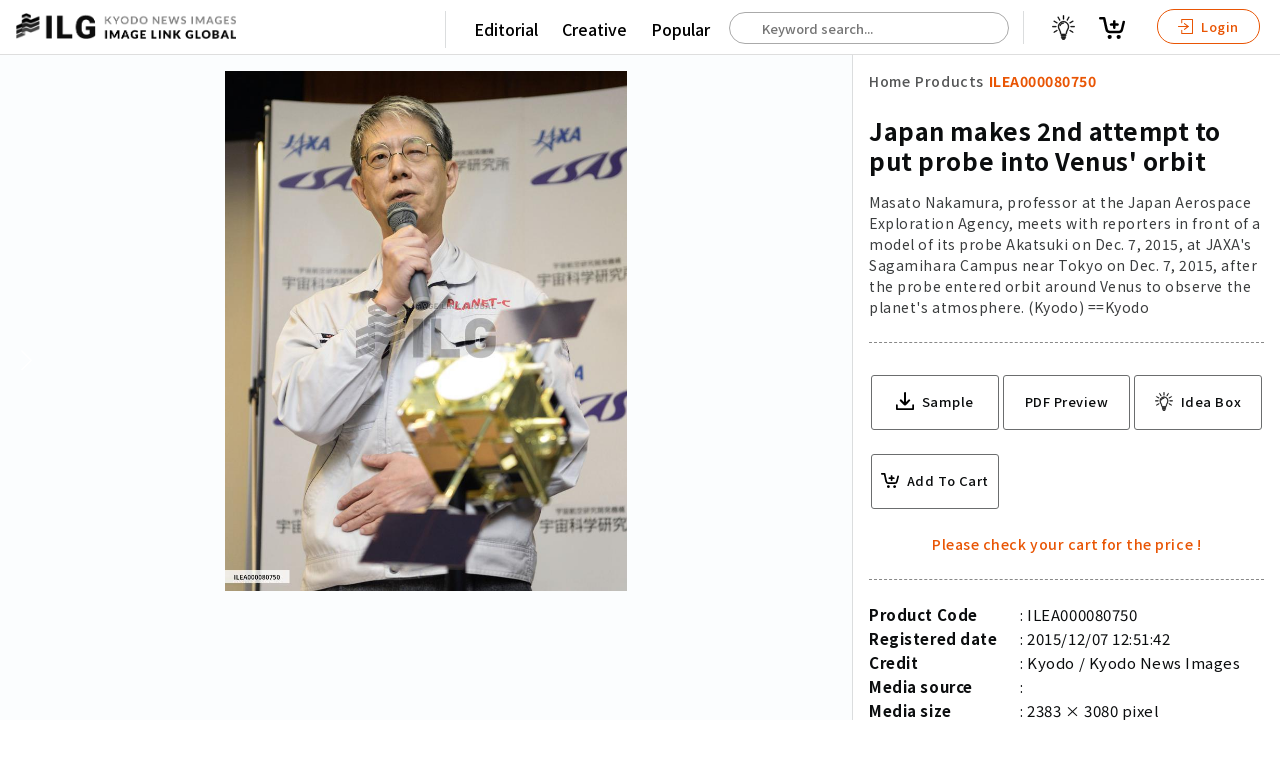

--- FILE ---
content_type: text/html; charset=utf-8
request_url: https://imagelinkglobal.com/products/ILEA000080750/
body_size: 49207
content:








<!DOCTYPE html>
<html lang="en">
<head>
  <!-- Global site tag (gtag.js) - Google Analytics -->
  <script async src="https://www.googletagmanager.com/gtag/js?id=G-KFRK5ZN5P7"></script>
  <script>
    window.dataLayer = window.dataLayer || [];
    function gtag(){dataLayer.push(arguments);}
    gtag('js', new Date());

    gtag('config', 'G-KFRK5ZN5P7');
  </script>
  <!-- Google Tag Manager -->
  <script>(function(w,d,s,l,i){w[l]=w[l]||[];w[l].push({'gtm.start':
  new Date().getTime(),event:'gtm.js'});var f=d.getElementsByTagName(s)[0],
  j=d.createElement(s),dl=l!='dataLayer'?'&l='+l:'';j.async=true;j.src=
  'https://www.googletagmanager.com/gtm.js?id='+i+dl;f.parentNode.insertBefore(j,f);
  })(window,document,'script','dataLayer','GTM-THNN5CJ');</script>
  <!-- End Google Tag Manager -->
  <!-- Google Tag Manager -->
  <script>(function(w,d,s,l,i){w[l]=w[l]||[];w[l].push({'gtm.start':
  new Date().getTime(),event:'gtm.js'});var f=d.getElementsByTagName(s)[0],
  j=d.createElement(s),dl=l!='dataLayer'?'&l='+l:'';j.async=true;j.src=
  'https://www.googletagmanager.com/gtm.js?id='+i+dl;f.parentNode.insertBefore(j,f);
  })(window,document,'script','dataLayer','GTM-5MCR4T3');</script>
  <!-- End Google Tag Manager -->
  <title>Japan makes 2nd attempt to put probe into Venus&#x27; orbit | Imagelinkglobal ILG: Product: ILEA000080750｜Photos & Images & Videos｜KYODO NEWS IMAGES INC</title>
  <meta charset="utf-8">
  <meta http-equiv="X-UA-Compatible" content="IE=edge" />
  <meta name="apple-mobile-web-app-capable" content="yes" />
  <meta name="apple-mobile-web-app-status-bar-style" content="white" />
  <meta name="apple-mobile-web-app-title" content="" />
  <meta name="viewport" content="width=device-width, initial-scale=1.0, user-scalable=no" />
  
  <meta name="description" content="Masato Nakamura, professor at the Japan Aerospace Exploration Agency, meets with reporters in front of a model of its probe Akatsuki on Dec. 7, 2015, at JAXA&#x27;s Sagamihara Campus near Tokyo on Dec. 7, 2015, after the probe entered orbit around Venus to observe the planet&#x27;s atmosphere. (Kyodo)
==Kyodo" />
  <meta name="keywords" content="JAXA,Exploration,planet,Masato,atmosphere,Venus&#x27;,Nakamura,Agency,Dec.,Kyodo,Aerospace,Tokyo,Akatsuki,Campus,probe,model,reporters,Venus,orbit,Japan,attempt,Sagamihara,front,professor" />
  <meta name="robots" content="index, follow" />

  <meta property="og:site_name" content="Imagelinkglobal ILG" />
  <meta property="og:title" content="ILEA000080750: Japan makes 2nd attempt to put probe into Venus&#x27; orbit" />
  <meta property="fb:app_id" content="" />
  <meta property="og:type" content="website" />
  <meta property="og:url" content="https://imagelinkglobal.com/products/ILEA000080750/" />
  <meta property="og:image" content="https://d36v3uyzob3tcl.cloudfront.net/products/ILEA000080750/thumbnails/thumbnail.jpg?t=1630249200.0" />
  <meta property="og:image:secure_url" content="https://imagelinkglobal.com/products/ILEA000080750/" />
  <meta property="og:image:width" content="773" />
  <meta property="og:image:height" content="1000" />
  <meta property="og:description" content="Masato Nakamura, professor at the Japan Aerospace Exploration Agency, meets with reporters in front of a model of its probe Akatsuki on Dec. 7, 2015, at JAXA&#x27;s Sagamihara Campus near Tokyo on Dec. 7, 2015, after the probe entered orbit around Venus to observe the planet&#x27;s atmosphere. (Kyodo)
==Kyodo" />

  <meta name="twitter:card" content="summary_large_image" />
  <meta name="twitter:site" content="@" />
  <meta name="twitter:title" content="ILEA000080750: Japan makes 2nd attempt to put probe into Venus&#x27; orbit" />
  <meta name="twitter:description" content="Masato Nakamura, professor at the Japan Aerospace Exploration Agency, meets with reporters in front of a model of its probe Akatsuki on Dec. 7, 2015, at JAXA&#x27;s Sagamihara Campus near Tokyo on Dec. 7, 2015, after the probe entered orbit around Venus to observe the planet&#x27;s atmosphere. (Kyodo)
==Kyodo" />
  <meta name="twitter:image:src" content="https://d36v3uyzob3tcl.cloudfront.net/products/ILEA000080750/thumbnails/thumbnail.jpg?t=1630249200.0" />


  
    <link rel="stylesheet" href="https://unpkg.com/swiper/swiper-bundle.min.css">
    <link rel="stylesheet" type="text/css" media="all" href="https://static.imagelinkglobal.com/static/css/pickmeup.css">
  
  <link rel="stylesheet" type="text/css" media="all" href="https://static.imagelinkglobal.com/static/css/jquery-ui.min.css">
  <link rel="stylesheet" type="text/css" media="all" href="https://static.imagelinkglobal.com/static/css/base.css?ba=1768594384.585441">
  <link rel="stylesheet" type="text/css" media="all" href="https://static.imagelinkglobal.com/static/css/app.css?ba=1768594384.585441">
  <link rel="stylesheet" type="text/css" media="all" href="https://static.imagelinkglobal.com/static/css/res.css?ba=1768594384.585441">

  <link rel="stylesheet" type="text/css" media="all" href="https://static.imagelinkglobal.com/static/css/override.css?ba=1768594384.585441">
  <script src="https://kit.fontawesome.com/24b5142918.js" crossorigin="anonymous"></script>
  
    <link href="https://vjs.zencdn.net/4.12/video-js.css" rel="stylesheet">
    <script src="https://cdn.jsdelivr.net/npm/hls.js@latest"></script>
    <script>
      function playM3U8(videoId, url) {
        var video = document.getElementById(videoId);
        var videoSrc = url + '&ct=1768594439';
        if (Hls.isSupported()) {
          var hls = new Hls();
          hls.loadSource(videoSrc);
          hls.attachMedia(video);
        }
        else if (video.canPlayType('application/vnd.apple.mpegurl')) {
          video.src = videoSrc;
        }
      }

      function stopM3U8(videoId) {
        var video = document.getElementById(videoId);
        video.pause();
      }

      function searchKeywords(event) {
        
        var words = event.target.value.split(" ");
        var lastWord = words.splice(-1)[0];
        $.ajax({
          type: "GET",
          url: "/api/keywords/?q=" + lastWord,
          success: function(data){
            $("#autocomplete").autocomplete({
                source: data.keywords
            }).autocomplete("widget").addClass("dropdown-content");
          }
        });
      }

      function searchProducts() {
        const keyword = $('#autocomplete').val();
        if (keyword) {
          window.location.href = '/search/?keywords=' + keyword;
        } else {
          window.location.href = '/search/';
        }
      }
    </script>
  
</head>

<body id="" class="home single">
<!-- Google Tag Manager (noscript) -->
<noscript><iframe src="https://www.googletagmanager.com/ns.html?id=GTM-5MCR4T3"
height="0" width="0" style="display:none;visibility:hidden"></iframe></noscript>
<!-- End Google Tag Manager (noscript) -->
<div class="sticky">


  

<header class="clearfix"></header>
</div>




  <!--Contents-->

  <section class="contents">
    <!--Style is for thumbnail grid view start-->
    <style>
      * {
        box-sizing: border-box;
      }
      .row .column {
        margin-top: 2rem;
        text-align: center;
        width: 100%;
      }
      .row .column img {
        width: 18%;
      }

      /* Clearfix (clear floats) */
      .row::after {
        content: "";
        clear: both;
        display: table;
      }
    </style>
    <!--Style is for thumbnail grid view end-->

    <link href="https://vjs.zencdn.net/4.12/video-js.css" rel="stylesheet">
    <script src="https://cdn.jsdelivr.net/npm/hls.js@latest"></script>

    <script>
      function playM3U8(videoId, url) {
        var videoHiddenId = document.getElementById("video-hidden-" + videoId).value;
        if (videoHiddenId == "") {
          document.getElementById("video-hidden-" + videoId).value = "play";
          var video = document.getElementById(videoId);
          var videoSrc = url + '&ct=1768594439';
          if (Hls.isSupported()) {
            var hls = new Hls();
            hls.loadSource(videoSrc);
            hls.attachMedia(video);
            hls.on(Hls.Events.MANIFEST_PARSED,function() {
              video.play();
            });
          }
          else if (video.canPlayType('application/vnd.apple.mpegurl')) {
            video.src = videoSrc;
          }
        }
      }

      function stopM3U8(videoId) {
        var video = document.getElementById(videoId);
        video.pause();
      }
    </script>

      <div class="grid-single">
        <!-- if image -->
        
          <div class="left">
            <!-- if image wide -->
            <img src="https://d36v3uyzob3tcl.cloudfront.net/products/ILEA000080750/thumbnails/thumbnail.jpg?t=1630249200.0" alt="Japan makes 2nd attempt to put probe into Venus&#x27; orbit">
            <!-- if image portrait -->
            <!-- <img class="fix" src="/assets/dummy2/e7.jpeg" alt=""> -->



          </div>
        <!-- if video -->
        
        <div>
          <div class="title small fix maso">
            <ul class="clearfix">
              <li>
                <a class="" href="/">Home</a>
              </li>
              <li class="arrow"><i class="fas fa-chevron-right" aria-hidden="true"></i></li>
              <li>
                <a class="" href="/search/">Products</a>
              </li>
              <li class="arrow"><i class="fas fa-chevron-right" aria-hidden="true"></i></li>
              <li>
                <a class="active" href="/products/ILEA000080750/">ILEA000080750</a>
              </li>
            </ul>
          </div>
          <div class="detail clearfix">
            <h1>Japan makes 2nd attempt to put probe into Venus&#x27; orbit</h1>
            <h2>Masato Nakamura, professor at the Japan Aerospace Exploration Agency, meets with reporters in front of a model of its probe Akatsuki on Dec. 7, 2015, at JAXA&#x27;s Sagamihara Campus near Tokyo on Dec. 7, 2015, after the probe entered orbit around Venus to observe the planet&#x27;s atmosphere. (Kyodo)
==Kyodo</h2>
          </div>
          <div class="action clearfix">
            <ul>
              <li>
                
                  <a target="_target" href="?sample">
                    <svg xmlns="http://www.w3.org/2000/svg" width="24.531" height="24.484" viewBox="0 0 24.531 24.484">
  <g id="np_save_2209758_000000" transform="translate(-10.297 -10.375)">
    <path id="パス_19" data-name="パス 19" d="M34.827,65.441V70.87a1.25,1.25,0,0,1-.039.3,1.165,1.165,0,0,1-1.136.934H11.464a1.164,1.164,0,0,1-1.151-1.035.905.905,0,0,1-.016-.209V65.432a1.159,1.159,0,0,1,2.317,0V69.78h19.9V65.432a1.157,1.157,0,0,1,1.977-.818,1.22,1.22,0,0,1,.333.827Z" transform="translate(0 -37.247)" />
    <path id="パス_20" data-name="パス 20" d="M40.867,22.755l-5.693,5.693c-.007.016-.023.023-.031.031a1.342,1.342,0,0,1-.749.379c-.023,0-.046.007-.07.007a.892.892,0,0,1-.139.007l-.132-.007c-.023,0-.046-.007-.07-.007a1.319,1.319,0,0,1-.749-.379l-.031-.031L27.51,22.755a1.355,1.355,0,1,1,1.915-1.916l3.421,3.421,0-12.534A1.359,1.359,0,0,1,34.2,10.375a1.385,1.385,0,0,1,.958.393,1.335,1.335,0,0,1,.393.958V24.261l3.421-3.421a1.361,1.361,0,0,1,1.915,0,1.383,1.383,0,0,1-.023,1.915Z" transform="translate(-11.624)" />
  </g>
</svg>

                    <span>Sample</span>
                  </a>
                
              </li>
              <li>
                <a onclick="window.print(); return false;">PDF Preview</a>
              </li>
              

<ul
  class="add_to_cart"
  data-html="a"
  data-with_ideabox="true"
  data-label="True" 
  data-content_type="E"
  data-date="2015/12/07 12:51:42"
  data-file_size="596.22(KB)"
  data-format_type="1"
  data-code="ILEA000080750"
  data-category="13008000"
  data-credit="Kyodo"
  data-description="Masato Nakamura, professor at the Japan Aerospace Exploration Agency, meets with reporters in front of a model of its probe Akatsuki on Dec. 7, 2015, at JAXA&#x27;s Sagamihara Campus near Tokyo on Dec. 7, 2015, after the probe entered orbit around Venus to observe the planet&#x27;s atmosphere. (Kyodo)
==Kyodo"
  data-title="Japan makes 2nd attempt to put probe into Venus&#x27; orbit"
  data-thumbnail="https://d36v3uyzob3tcl.cloudfront.net/products/ILEA000080750/thumbnails/thumbnail.jpg?t=1630249200.0"
  data-sample_video=""
  data-is_default=""
  data-ideabox_items=""
  data-default_ideabox_id=""
></ul>

            </ul>
          </div>
          <div class="detail clearfix">
            <ul class="clearfix">
              <li>Product Code</li>
              <li>ILEA000080750</li>
            </ul>
            <ul class="clearfix">
              <li>Registered date</li>
              <li>2015/12/07 12:51:42</li>
            </ul>
            <ul class="clearfix">
              <li>Credit</li>
              
                <li>Kyodo / Kyodo News Images</li>
              
            </ul>
            <ul class="clearfix">
              <li>Media source</li>
              <li></li>
            </ul>
            <ul class="clearfix">
              <li>Media size</li>
              <li>2383 × 3080 pixel</li>
            </ul>
            
            <ul class="clearfix">
              <li>Resolution</li>
              <li>240 dpi</li>
            </ul>
            
            <ul class="clearfix">
              <li>Deployment size</li>
              <li>596.22(KB)*</li>
            </ul>
            <ul class="clearfix">
              <li>Special instruction</li>
              <li>
                
                
              </li>
            </ul>
            <p class="attention">*File size when opened in Photoshop, etc.</p>
          </div>
        </div>
      </div>
    </section>
    <!--end Contents-->

    <div class="tag-box clearfix">
      <ul class="clearfix">
        <li class="ptt">Related Tags :</li>
        
          
            <li><a href="/tags/JAXA/">#JAXA</a></li>
          
        
          
            <li><a href="/tags/Exploration/">#Exploration</a></li>
          
        
          
            <li><a href="/tags/planet/">#planet</a></li>
          
        
          
            <li><a href="/tags/Masato/">#Masato</a></li>
          
        
          
            <li><a href="/tags/atmosphere/">#atmosphere</a></li>
          
        
          
            <li><a href="/tags/Venus&#x27;/">#Venus&#x27;</a></li>
          
        
          
            <li><a href="/tags/Nakamura/">#Nakamura</a></li>
          
        
          
            <li><a href="/tags/Agency/">#Agency</a></li>
          
        
          
            <li><a href="/tags/Dec./">#Dec.</a></li>
          
        
          
            <li><a href="/tags/Kyodo/">#Kyodo</a></li>
          
        
          
            <li><a href="/tags/Aerospace/">#Aerospace</a></li>
          
        
          
            <li><a href="/tags/Tokyo/">#Tokyo</a></li>
          
        
          
            <li><a href="/tags/Akatsuki/">#Akatsuki</a></li>
          
        
          
            <li><a href="/tags/Campus/">#Campus</a></li>
          
        
          
            <li><a href="/tags/probe/">#probe</a></li>
          
        
          
            <li><a href="/tags/model/">#model</a></li>
          
        
          
            <li><a href="/tags/reporters/">#reporters</a></li>
          
        
          
            <li><a href="/tags/Venus/">#Venus</a></li>
          
        
          
            <li><a href="/tags/orbit/">#orbit</a></li>
          
        
          
            <li><a href="/tags/Japan/">#Japan</a></li>
          
        
          
            <li><a href="/tags/attempt/">#attempt</a></li>
          
        
          
            <li><a href="/tags/Sagamihara/">#Sagamihara</a></li>
          
        
          
            <li><a href="/tags/front/">#front</a></li>
          
        
          
            <li><a href="/tags/professor/">#professor</a></li>
          
        
      </ul>
    </div>

    <h5>Similar Images & Videos</h5>

    <!-- Swiper -->
    <div class="swiper-container">
      <div class="swiper-wrapper">
        
          <div class="swiper-slide">
          <div class="right-box">
            

<ul
  class="add_to_cart"
  data-html="a"
  data-with_ideabox="true"
  
  data-content_type="E"
  data-date="2017/11/09 19:05:08"
  data-file_size="777.98(KB)"
  data-format_type="1"
  data-code="ILEA000119346"
  data-category="13008000"
  data-credit="Kyodo"
  data-description="Japanese astronaut Soichi Noguchi talks about his third space station mission at a press conference in Tokyo on Nov. 9, 2017. The Japan Aerospace Exploration Agency said earlier this month that Noguchi will stay at the International Space Station for about six months as part of the next mission starting around the end of 2019. It will be the third ISS mission for the 52-year-old following his earlier stays in 2005 and 2009. (Kyodo)
==Kyodo"
  data-title="Japanese astronaut Noguchi to join ISS mission again from 2019"
  data-thumbnail="//images.weserv.nl/?url=https://d36v3uyzob3tcl.cloudfront.net/products/ILEA000119346/thumbnails/thumbnail.jpg?t=1629990000.0&amp;w=1000&amp;q=70"
  data-sample_video=""
  data-is_default=""
  data-ideabox_items=""
  data-default_ideabox_id=""
></ul>

          </div>
          <a target="_blank" href="/products/ILEA000119346/">
            
              <img src="//images.weserv.nl/?url=https://d36v3uyzob3tcl.cloudfront.net/products/ILEA000119346/thumbnails/thumbnail.jpg?t=1629990000.0&amp;w=1000&amp;q=70" alt="Japanese astronaut Noguchi to join ISS mission again from 2019">
            
            <div class="list-footer clearfix">
              <div class="left">
                <h4>Japanese astronaut Noguchi to join ISS mission again from 2019</h4>
                <p class="text-wrap">Japanese astronaut Soichi Noguchi talks about his third space station mission at a press conference in Tokyo on Nov. 9, 2017. The Japan Aerospace Exploration Agency said earlier this month that Noguchi will stay at the International Space Station for about six months as part of the next mission starting around the end of 2019. It will be the third ISS mission for the 52-year-old following his earlier stays in 2005 and 2009. (Kyodo)
==Kyodo</p>
              </div>
            </div>
          </a>
        </div>
        
          <div class="swiper-slide">
          <div class="right-box">
            

<ul
  class="add_to_cart"
  data-html="a"
  data-with_ideabox="true"
  
  data-content_type="E"
  data-date="2017/11/09 19:04:43"
  data-file_size="499.48(KB)"
  data-format_type="1"
  data-code="ILEA000119345"
  data-category="13008000"
  data-credit="Kyodo"
  data-description="Japanese astronaut Soichi Noguchi talks about his third space station mission at a press conference in Tokyo on Nov. 9, 2017. The Japan Aerospace Exploration Agency said earlier this month that Noguchi will stay at the International Space Station for about six months as part of the next mission starting around the end of 2019. It will be the third ISS mission for the 52-year-old following his earlier stays in 2005 and 2009. (Kyodo)
==Kyodo"
  data-title="Japanese astronaut Noguchi to join ISS mission again from 2019"
  data-thumbnail="//images.weserv.nl/?url=https://d36v3uyzob3tcl.cloudfront.net/products/ILEA000119345/thumbnails/thumbnail.jpg?t=1629990000.0&amp;w=1000&amp;q=70"
  data-sample_video=""
  data-is_default=""
  data-ideabox_items=""
  data-default_ideabox_id=""
></ul>

          </div>
          <a target="_blank" href="/products/ILEA000119345/">
            
              <img src="//images.weserv.nl/?url=https://d36v3uyzob3tcl.cloudfront.net/products/ILEA000119345/thumbnails/thumbnail.jpg?t=1629990000.0&amp;w=1000&amp;q=70" alt="Japanese astronaut Noguchi to join ISS mission again from 2019">
            
            <div class="list-footer clearfix">
              <div class="left">
                <h4>Japanese astronaut Noguchi to join ISS mission again from 2019</h4>
                <p class="text-wrap">Japanese astronaut Soichi Noguchi talks about his third space station mission at a press conference in Tokyo on Nov. 9, 2017. The Japan Aerospace Exploration Agency said earlier this month that Noguchi will stay at the International Space Station for about six months as part of the next mission starting around the end of 2019. It will be the third ISS mission for the 52-year-old following his earlier stays in 2005 and 2009. (Kyodo)
==Kyodo</p>
              </div>
            </div>
          </a>
        </div>
        
          <div class="swiper-slide">
          <div class="right-box">
            

<ul
  class="add_to_cart"
  data-html="a"
  data-with_ideabox="true"
  
  data-content_type="E"
  data-date="2017/8/24 19:52:38"
  data-file_size="616.23(KB)"
  data-format_type="1"
  data-code="ILEA000114685"
  data-category="13008000"
  data-credit="Kyodo"
  data-description="Japanese astronaut Norishige Kanai speaks at a press conference at the Japan Aerospace Exploration Agency&#x27;s office in Tokyo on Aug. 24, 2017. Kanai, formerly a doctor working for the Maritime Self-Defense Force who was selected as an astronaut candidate in 2009, will be dispatched to the International Space Station for six months from around December for various tasks including science experiments. (Kyodo)
==Kyodo"
  data-title="Japanese astronaut to be dispatched to Int&#x27;l Space Station"
  data-thumbnail="//images.weserv.nl/?url=https://d36v3uyzob3tcl.cloudfront.net/products/ILEA000114685/thumbnails/thumbnail.jpg?t=1630335600.0&amp;w=1000&amp;q=70"
  data-sample_video=""
  data-is_default=""
  data-ideabox_items=""
  data-default_ideabox_id=""
></ul>

          </div>
          <a target="_blank" href="/products/ILEA000114685/">
            
              <img src="//images.weserv.nl/?url=https://d36v3uyzob3tcl.cloudfront.net/products/ILEA000114685/thumbnails/thumbnail.jpg?t=1630335600.0&amp;w=1000&amp;q=70" alt="Japanese astronaut to be dispatched to Int&#x27;l Space Station">
            
            <div class="list-footer clearfix">
              <div class="left">
                <h4>Japanese astronaut to be dispatched to Int&#x27;l Space Station</h4>
                <p class="text-wrap">Japanese astronaut Norishige Kanai speaks at a press conference at the Japan Aerospace Exploration Agency&#x27;s office in Tokyo on Aug. 24, 2017. Kanai, formerly a doctor working for the Maritime Self-Defense Force who was selected as an astronaut candidate in 2009, will be dispatched to the International Space Station for six months from around December for various tasks including science experiments. (Kyodo)
==Kyodo</p>
              </div>
            </div>
          </a>
        </div>
        
          <div class="swiper-slide">
          <div class="right-box">
            

<ul
  class="add_to_cart"
  data-html="a"
  data-with_ideabox="true"
  
  data-content_type="E"
  data-date="2017/8/24 19:52:29"
  data-file_size="587.39(KB)"
  data-format_type="1"
  data-code="ILEA000114686"
  data-category="13008000"
  data-credit="Kyodo"
  data-description="Japanese astronaut Norishige Kanai poses for photos after a press conference at the Japan Aerospace Exploration Agency&#x27;s office in Tokyo on Aug. 24, 2017. Kanai, formerly a doctor working for the Maritime Self-Defense Force who was selected as an astronaut candidate in 2009, will be dispatched to the International Space Station for six months from around December for various tasks including science experiments. (Kyodo)
==Kyodo"
  data-title="Japanese astronaut to be dispatched to Int&#x27;l Space Station"
  data-thumbnail="//images.weserv.nl/?url=https://d36v3uyzob3tcl.cloudfront.net/products/ILEA000114686/thumbnails/thumbnail.jpg?t=1630335600.0&amp;w=1000&amp;q=70"
  data-sample_video=""
  data-is_default=""
  data-ideabox_items=""
  data-default_ideabox_id=""
></ul>

          </div>
          <a target="_blank" href="/products/ILEA000114686/">
            
              <img src="//images.weserv.nl/?url=https://d36v3uyzob3tcl.cloudfront.net/products/ILEA000114686/thumbnails/thumbnail.jpg?t=1630335600.0&amp;w=1000&amp;q=70" alt="Japanese astronaut to be dispatched to Int&#x27;l Space Station">
            
            <div class="list-footer clearfix">
              <div class="left">
                <h4>Japanese astronaut to be dispatched to Int&#x27;l Space Station</h4>
                <p class="text-wrap">Japanese astronaut Norishige Kanai poses for photos after a press conference at the Japan Aerospace Exploration Agency&#x27;s office in Tokyo on Aug. 24, 2017. Kanai, formerly a doctor working for the Maritime Self-Defense Force who was selected as an astronaut candidate in 2009, will be dispatched to the International Space Station for six months from around December for various tasks including science experiments. (Kyodo)
==Kyodo</p>
              </div>
            </div>
          </a>
        </div>
        
          <div class="swiper-slide">
          <div class="right-box">
            

<ul
  class="add_to_cart"
  data-html="a"
  data-with_ideabox="true"
  
  data-content_type="E"
  data-date="2017/6/15 19:00:26"
  data-file_size="856.90(KB)"
  data-format_type="1"
  data-code="ILEA000110621"
  data-category="13008000"
  data-credit="Kyodo"
  data-description="Japan&#x27;s quasi-zenith satellite Michibiki No. 3 is unveiled at a facility of Mitsubishi Electric Corp. in Kamakura, southwest of Tokyo, on June 15, 2017. The Japan Aerospace Exploration Agency and Mitsubishi Heavy Industries Ltd. will be put it into orbit in Aug. 11 to enhance the precision of Japan&#x27;s global positioning system, followed by another satellite to be launched later this year. (Kyodo)
==Kyodo"
  data-title="Japan to enhance GPS services with launch of 3rd satellite in Aug."
  data-thumbnail="//images.weserv.nl/?url=https://d36v3uyzob3tcl.cloudfront.net/products/ILEA000110621/thumbnails/thumbnail.jpg?t=1630335600.0&amp;w=1000&amp;q=70"
  data-sample_video=""
  data-is_default=""
  data-ideabox_items=""
  data-default_ideabox_id=""
></ul>

          </div>
          <a target="_blank" href="/products/ILEA000110621/">
            
              <img src="//images.weserv.nl/?url=https://d36v3uyzob3tcl.cloudfront.net/products/ILEA000110621/thumbnails/thumbnail.jpg?t=1630335600.0&amp;w=1000&amp;q=70" alt="Japan to enhance GPS services with launch of 3rd satellite in Aug.">
            
            <div class="list-footer clearfix">
              <div class="left">
                <h4>Japan to enhance GPS services with launch of 3rd satellite in Aug.</h4>
                <p class="text-wrap">Japan&#x27;s quasi-zenith satellite Michibiki No. 3 is unveiled at a facility of Mitsubishi Electric Corp. in Kamakura, southwest of Tokyo, on June 15, 2017. The Japan Aerospace Exploration Agency and Mitsubishi Heavy Industries Ltd. will be put it into orbit in Aug. 11 to enhance the precision of Japan&#x27;s global positioning system, followed by another satellite to be launched later this year. (Kyodo)
==Kyodo</p>
              </div>
            </div>
          </a>
        </div>
        
          <div class="swiper-slide">
          <div class="right-box">
            

<ul
  class="add_to_cart"
  data-html="a"
  data-with_ideabox="true"
  
  data-content_type="E"
  data-date="2017/3/17 10:44:55"
  data-file_size="367.13(KB)"
  data-format_type="1"
  data-code="ILEA000105864"
  data-category="13008000"
  data-credit="Kyodo"
  data-description="An H-2A rocket carrying a government intelligence-gathering satellite lifts off from the Tanegashima Space Center on Tanegashima Island, southwestern Japan, on March 17, 2017. The satellite was successfully placed in orbit, the Japan Aerospace Exploration Agency and Mitsubishi Heavy Industries Ltd. said. (Kyodo)
==Kyodo"
  data-title="Japan successfully launches intelligence-gathering satellite"
  data-thumbnail="//images.weserv.nl/?url=https://d36v3uyzob3tcl.cloudfront.net/products/ILEA000105864/thumbnails/thumbnail.jpg?t=1630249200.0&amp;w=1000&amp;q=70"
  data-sample_video=""
  data-is_default=""
  data-ideabox_items=""
  data-default_ideabox_id=""
></ul>

          </div>
          <a target="_blank" href="/products/ILEA000105864/">
            
              <img src="//images.weserv.nl/?url=https://d36v3uyzob3tcl.cloudfront.net/products/ILEA000105864/thumbnails/thumbnail.jpg?t=1630249200.0&amp;w=1000&amp;q=70" alt="Japan successfully launches intelligence-gathering satellite">
            
            <div class="list-footer clearfix">
              <div class="left">
                <h4>Japan successfully launches intelligence-gathering satellite</h4>
                <p class="text-wrap">An H-2A rocket carrying a government intelligence-gathering satellite lifts off from the Tanegashima Space Center on Tanegashima Island, southwestern Japan, on March 17, 2017. The satellite was successfully placed in orbit, the Japan Aerospace Exploration Agency and Mitsubishi Heavy Industries Ltd. said. (Kyodo)
==Kyodo</p>
              </div>
            </div>
          </a>
        </div>
        
          <div class="swiper-slide">
          <div class="right-box">
            

<ul
  class="add_to_cart"
  data-html="a"
  data-with_ideabox="true"
  
  data-content_type="E"
  data-date="2017/1/15 20:27:13"
  data-file_size="545.39(KB)"
  data-format_type="1"
  data-code="ILEA000102631"
  data-category="13008000"
  data-credit="Kyodo"
  data-description="(From L) Yoshifumi Inatani, deputy director general of the Institute of Space and Astronautical Science, Hiroto Habu, associate professor of the institute, and University of Tokyo professor Shinichi Nakasuka attend a press conference at the Uchinoura Space Center in Kimotsuki, southwestern Japan, on Jan. 15, 2017. Japan&#x27;s space agency aborted the launch of the world&#x27;s smallest rocket capable of putting a satellite into orbit shortly after liftoff from the center. (Kyodo)
==Kyodo"
  data-title="Japan&#x27;s bid to launch world&#x27;s smallest satellite-carrying rocket fails"
  data-thumbnail="//images.weserv.nl/?url=https://d36v3uyzob3tcl.cloudfront.net/products/ILEA000102631/thumbnails/thumbnail.jpg?t=1630335600.0&amp;w=1000&amp;q=70"
  data-sample_video=""
  data-is_default=""
  data-ideabox_items=""
  data-default_ideabox_id=""
></ul>

          </div>
          <a target="_blank" href="/products/ILEA000102631/">
            
              <img src="//images.weserv.nl/?url=https://d36v3uyzob3tcl.cloudfront.net/products/ILEA000102631/thumbnails/thumbnail.jpg?t=1630335600.0&amp;w=1000&amp;q=70" alt="Japan&#x27;s bid to launch world&#x27;s smallest satellite-carrying rocket fails">
            
            <div class="list-footer clearfix">
              <div class="left">
                <h4>Japan&#x27;s bid to launch world&#x27;s smallest satellite-carrying rocket fails</h4>
                <p class="text-wrap">(From L) Yoshifumi Inatani, deputy director general of the Institute of Space and Astronautical Science, Hiroto Habu, associate professor of the institute, and University of Tokyo professor Shinichi Nakasuka attend a press conference at the Uchinoura Space Center in Kimotsuki, southwestern Japan, on Jan. 15, 2017. Japan&#x27;s space agency aborted the launch of the world&#x27;s smallest rocket capable of putting a satellite into orbit shortly after liftoff from the center. (Kyodo)
==Kyodo</p>
              </div>
            </div>
          </a>
        </div>
        
          <div class="swiper-slide">
          <div class="right-box">
            

<ul
  class="add_to_cart"
  data-html="a"
  data-with_ideabox="true"
  
  data-content_type="E"
  data-date="2017/1/15 09:53:08"
  data-file_size="226.84(KB)"
  data-format_type="1"
  data-code="ILEA000102610"
  data-category="13008000"
  data-credit="Kyodo"
  data-description="The Japan Aerospace Exploration Agency aborts the launch of the world&#x27;s smallest rocket capable of putting a satellite into orbit shortly after liftoff from the Uchinoura Space Center in Kimotsuki, Kagoshima Prefecture on Jan. 15, 2017, following a communication system abnormality. (Kyodo)
==Kyodo"
  data-title="Japan&#x27;s bid to launch world&#x27;s smallest satellite-carrying rocket fails"
  data-thumbnail="//images.weserv.nl/?url=https://d36v3uyzob3tcl.cloudfront.net/products/ILEA000102610/thumbnails/thumbnail.jpg?t=1630335600.0&amp;w=1000&amp;q=70"
  data-sample_video=""
  data-is_default=""
  data-ideabox_items=""
  data-default_ideabox_id=""
></ul>

          </div>
          <a target="_blank" href="/products/ILEA000102610/">
            
              <img src="//images.weserv.nl/?url=https://d36v3uyzob3tcl.cloudfront.net/products/ILEA000102610/thumbnails/thumbnail.jpg?t=1630335600.0&amp;w=1000&amp;q=70" alt="Japan&#x27;s bid to launch world&#x27;s smallest satellite-carrying rocket fails">
            
            <div class="list-footer clearfix">
              <div class="left">
                <h4>Japan&#x27;s bid to launch world&#x27;s smallest satellite-carrying rocket fails</h4>
                <p class="text-wrap">The Japan Aerospace Exploration Agency aborts the launch of the world&#x27;s smallest rocket capable of putting a satellite into orbit shortly after liftoff from the Uchinoura Space Center in Kimotsuki, Kagoshima Prefecture on Jan. 15, 2017, following a communication system abnormality. (Kyodo)
==Kyodo</p>
              </div>
            </div>
          </a>
        </div>
        
          <div class="swiper-slide">
          <div class="right-box">
            

<ul
  class="add_to_cart"
  data-html="a"
  data-with_ideabox="true"
  
  data-content_type="E"
  data-date="2017/1/15 09:48:18"
  data-file_size="77.36(KB)"
  data-format_type="1"
  data-code="ILEA000102607"
  data-category="13008000"
  data-credit="Kyodo"
  data-description="The Japan Aerospace Exploration Agency aborts the launch of the world&#x27;s smallest rocket capable of putting a satellite into orbit shortly after liftoff from the Uchinoura Space Center in Kimotsuki, Kagoshima Prefecture on Jan. 15, 2017, following a communication system abnormality. (Kyodo)
==Kyodo"
  data-title="Japan&#x27;s bid to launch world&#x27;s smallest satellite-carrying rocket fails"
  data-thumbnail="//images.weserv.nl/?url=https://d36v3uyzob3tcl.cloudfront.net/products/ILEA000102607/thumbnails/thumbnail.jpg?t=1630335600.0&amp;w=1000&amp;q=70"
  data-sample_video=""
  data-is_default=""
  data-ideabox_items=""
  data-default_ideabox_id=""
></ul>

          </div>
          <a target="_blank" href="/products/ILEA000102607/">
            
              <img src="//images.weserv.nl/?url=https://d36v3uyzob3tcl.cloudfront.net/products/ILEA000102607/thumbnails/thumbnail.jpg?t=1630335600.0&amp;w=1000&amp;q=70" alt="Japan&#x27;s bid to launch world&#x27;s smallest satellite-carrying rocket fails">
            
            <div class="list-footer clearfix">
              <div class="left">
                <h4>Japan&#x27;s bid to launch world&#x27;s smallest satellite-carrying rocket fails</h4>
                <p class="text-wrap">The Japan Aerospace Exploration Agency aborts the launch of the world&#x27;s smallest rocket capable of putting a satellite into orbit shortly after liftoff from the Uchinoura Space Center in Kimotsuki, Kagoshima Prefecture on Jan. 15, 2017, following a communication system abnormality. (Kyodo)
==Kyodo</p>
              </div>
            </div>
          </a>
        </div>
        
          <div class="swiper-slide">
          <div class="right-box">
            

<ul
  class="add_to_cart"
  data-html="a"
  data-with_ideabox="true"
  
  data-content_type="E"
  data-date="2017/1/15 09:38:39"
  data-file_size="63.16(KB)"
  data-format_type="1"
  data-code="ILEA000102609"
  data-category="13008000"
  data-credit="Kyodo"
  data-description="The Japan Aerospace Exploration Agency aborts the launch of the world&#x27;s smallest rocket capable of putting a satellite into orbit shortly after liftoff from the Uchinoura Space Center in Kimotsuki, Kagoshima Prefecture on Jan. 15, 2017, following a communication system abnormality. (Kyodo)
==Kyodo"
  data-title="Japan&#x27;s bid to launch world&#x27;s smallest satellite-carrying rocket fails"
  data-thumbnail="//images.weserv.nl/?url=https://d36v3uyzob3tcl.cloudfront.net/products/ILEA000102609/thumbnails/thumbnail.jpg?t=1630335600.0&amp;w=1000&amp;q=70"
  data-sample_video=""
  data-is_default=""
  data-ideabox_items=""
  data-default_ideabox_id=""
></ul>

          </div>
          <a target="_blank" href="/products/ILEA000102609/">
            
              <img src="//images.weserv.nl/?url=https://d36v3uyzob3tcl.cloudfront.net/products/ILEA000102609/thumbnails/thumbnail.jpg?t=1630335600.0&amp;w=1000&amp;q=70" alt="Japan&#x27;s bid to launch world&#x27;s smallest satellite-carrying rocket fails">
            
            <div class="list-footer clearfix">
              <div class="left">
                <h4>Japan&#x27;s bid to launch world&#x27;s smallest satellite-carrying rocket fails</h4>
                <p class="text-wrap">The Japan Aerospace Exploration Agency aborts the launch of the world&#x27;s smallest rocket capable of putting a satellite into orbit shortly after liftoff from the Uchinoura Space Center in Kimotsuki, Kagoshima Prefecture on Jan. 15, 2017, following a communication system abnormality. (Kyodo)
==Kyodo</p>
              </div>
            </div>
          </a>
        </div>
        
      </div>
      <!-- Add Pagination -->
      <div class="swiper-pagination"></div>
      <!-- Add Arrows -->
      <div class="swiper-button-next"></div>
      <div class="swiper-button-prev"></div>
    </div>
    <!--end Swiper-->

    <div class="notification-box clearfix">





    </div>

    

    <script src="https://unpkg.com/swiper/swiper-bundle.min.js"></script>
    <script src="https://static.imagelinkglobal.com/static/js/svelte-ideaboxpopup.js?ba=1768594384.585441"></script>

    <script>
      var swiper = new Swiper('.swiper-container', {
        slidesPerView: 'auto',
        spaceBetween: 0,
        loop: false,
        navigation: {
          nextEl: '.swiper-button-next',
          prevEl: '.swiper-button-prev',
        },
      });
    </script>

    <script>
      document.addEventListener("DOMContentLoaded", function (event) {
        $(".grid-single>div img").css("max-height", $(window).height() - 200 + "px");
      });

      if (typeof IdeaBoxpopup !== "undefined") {
        new IdeaBoxpopup({
          target: document.querySelector("#ideaboxpopup-data")
        });
     }
    </script>
  </section>

  <!--end Contents-->



<footer>
  <div class="foot">
    <ul>
      <li>Main</li>
      <li>
        <a href="/">Top</a>
      </li>
      <li>
        <a href="/search/?contenttype=E">Editorial</a>
      </li>
      <li>
        <a href="/search/?contenttype=C">Creative</a>
      </li>
    </ul>
  </div>
  <div class="foot">
    <ul>
      <li>About Us</li>
      <li>
        <a href="/about/">About ILG</a>
      </li>
      <li>
        <a href="/terms/">Terms of use</a>
      </li>
      <li>
        <a href="/company/">Company</a>
      </li>
      <li>
        <a href="/behind/">BEHIND</a>
      </li>
    </ul>
  </div>
  <div class="foot">
    <ul>
      <li>Price List</li>
      <li>
        <a href="/price-single/">Single Plan</a>
      </li>
      <li>
        <a href="/price-monthly/">Monthly Plan</a>
      </li>
    </ul>
  </div>
  <div class="foot">
    <ul>
      <li>Services</li>
      <li>
        <a href="/shooting/">Shooting</a>
      </li>
      <li>
        <a href="/clearance/">Rights Clearance</a>
      </li>
    </ul>
  </div>
  <div class="foot">
    <ul>
      <li>Support</li>
      <li>
        <a href="/faq/">FAQ</a>
      </li>
      <li>
        <a href="/about/#how-to-use">How To Buy</a>
      </li>
      <li>
        <a href="/contact/">Contact Us</a>
      </li>
      <li>
        <a href="/alliance/">Become a Partner</a>
      </li>
    </ul>
  </div>
  <div class="foot">









  </div>
  <div class="credit">
    <p class="footer-logo">
      <a href="/"><img src="https://static.imagelinkglobal.com/static/img/footer_logo.png" alt=""></a>
    </p>
    <p>
      &copy; <a class="clink" href="/">KYODO NEWS IMAGES INC</a>
    </p>
    <p>
      All Rights Reserved.
    </p>
  </div>
</footer>




<div class="drawer-contents hidden">
  <div class="remain"></div>
  <ul class="drawer-menu">
    <li class="drawer-menu-item sect">
      <a href="/search/">Editorial</a>
    </li>
    
      <li class="drawer-menu-item">
        <a href="/search/?category_e=Olympics">Olympics</a>
      </li>
    
      <li class="drawer-menu-item">
        <a href="/search/?category_e=News">News</a>
      </li>
    
      <li class="drawer-menu-item">
        <a href="/search/?category_e=Sports">Sports</a>
      </li>
    
      <li class="drawer-menu-item">
        <a href="/search/?category_e=Japan">Japan</a>
      </li>
    
      <li class="drawer-menu-item">
        <a href="/search/?category_e=Tech">Tech</a>
      </li>
    
      <li class="drawer-menu-item">
        <a href="/search/?category_e=Royal">Royal</a>
      </li>
    
      <li class="drawer-menu-item">
        <a href="/search/?category_e=Disaster">Disaster</a>
      </li>
    
      <li class="drawer-menu-item">
        <a href="/search/?category_e=NorthKorea">NorthKorea</a>
      </li>
    
      <li class="drawer-menu-item">
        <a href="/search/?category_e=Old Japan">Old Japan</a>
      </li>
    
      <li class="drawer-menu-item">
        <a href="/search/?category_e=SNS">SNS</a>
      </li>
    
    <li class="drawer-menu-item sect">
      <a href="/search/">Creative</a>
    </li>
    
      <li class="drawer-menu-item">
        <a href="/search/?category_c=Food">Food</a>
      </li>
    
      <li class="drawer-menu-item">
        <a href="/search/?category_c=Japan">Japan</a>
      </li>
    
      <li class="drawer-menu-item">
        <a href="/search/?category_c=Landscape">Landscape</a>
      </li>
    
      <li class="drawer-menu-item">
        <a href="/search/?category_c=Animal">Animal</a>
      </li>
    
  </ul>
  <ul class="drawer-menu">
    <li class="drawer-menu-item sect">
      <a href="/search/">Popular</a>
    </li>
    
      
        <li class="drawer-menu-item"><a href="/tags/Ukraine/" target="_blank">#Ukraine</a></li>
      
    
      
        <li class="drawer-menu-item"><a href="/tags/Russia/" target="_blank">#Russia</a></li>
      
    
      
        <li class="drawer-menu-item"><a href="/tags/coronavirus/" target="_blank">#coronavirus</a></li>
      
    
      
        <li class="drawer-menu-item"><a href="/tags/N.%20Korea/" target="_blank">#N. Korea</a></li>
      
    
      
        <li class="drawer-menu-item"><a href="/tags/China/" target="_blank">#China</a></li>
      
    
      
        <li class="drawer-menu-item"><a href="/tags/Thailand/" target="_blank">#Thailand</a></li>
      
    
  </ul>
</div>
<ul class="popular-tag-items hidden">
  
    
      <li><a href="/tags/Ukraine/" target="_blank">#Ukraine</a></li>
    
  
    
      <li><a href="/tags/Russia/" target="_blank">#Russia</a></li>
    
  
    
      <li><a href="/tags/coronavirus/" target="_blank">#coronavirus</a></li>
    
  
    
      <li><a href="/tags/N.%20Korea/" target="_blank">#N. Korea</a></li>
    
  
    
      <li><a href="/tags/China/" target="_blank">#China</a></li>
    
  
    
      <li><a href="/tags/Thailand/" target="_blank">#Thailand</a></li>
    
  
</ul>
<ul class="creative-tag-items hidden">
  
    <li><a href="/search/?category_c=Food" target="_blank">Food</a></li>
  
    <li><a href="/search/?category_c=Japan" target="_blank">Japan</a></li>
  
    <li><a href="/search/?category_c=Landscape" target="_blank">Landscape</a></li>
  
    <li><a href="/search/?category_c=Animal" target="_blank">Animal</a></li>
  
</ul>
<ul class="editorial-tag-items hidden">
  
    <li><a href="/search/?category_e=Olympics" target="_blank">Olympics</a></li>
  
    <li><a href="/search/?category_e=News" target="_blank">News</a></li>
  
    <li><a href="/search/?category_e=Sports" target="_blank">Sports</a></li>
  
    <li><a href="/search/?category_e=Japan" target="_blank">Japan</a></li>
  
    <li><a href="/search/?category_e=Tech" target="_blank">Tech</a></li>
  
    <li><a href="/search/?category_e=Royal" target="_blank">Royal</a></li>
  
    <li><a href="/search/?category_e=Disaster" target="_blank">Disaster</a></li>
  
    <li><a href="/search/?category_e=NorthKorea" target="_blank">NorthKorea</a></li>
  
    <li><a href="/search/?category_e=Old Japan" target="_blank">Old Japan</a></li>
  
    <li><a href="/search/?category_e=SNS" target="_blank">SNS</a></li>
  
</ul>

<!--JS-->

  <script src="https://static.imagelinkglobal.com/static/js/jquery-3.5.1.min.js"></script>
  <script src="https://static.imagelinkglobal.com/static/js/jquery-ui.min.js"></script>
  <script src="https://static.imagelinkglobal.com/static/js/fastclick.js"></script>
  <script src="https://static.imagelinkglobal.com/static/js/app.js?ba=1768594384.585441"></script>
  <script src="https://static.imagelinkglobal.com/static/js/svelte-header.js?ba=1768594384.585441"></script>


<script>
  var prevScrollpos = window.pageYOffset;
  window.onscroll = function () {
    var currentScrollPos = window.pageYOffset;
    var sbar = document.getElementById("sbar");
    if (sbar && location.href.indexOf("/search/") === -1) {
      if (prevScrollpos > currentScrollPos) {
        sbar.style.top = "0";
      } else if (prevScrollpos + 15 < currentScrollPos) {
        sbar.style.top = "-280px";
      }
      prevScrollpos = currentScrollPos;
    }
  }
</script>
<script>
  document.addEventListener("DOMContentLoaded", function (event) {
    window.staticRoot = "https://static.imagelinkglobal.com/static/";

    if (typeof Header !== "undefined" && typeof Remaining !== "undefined") {
      new Header({
        target: document.querySelector("header"),
        props: {
          fullName: "",
          email: ""
        }
      });
      document.querySelectorAll(".add_to_cart").forEach(element => {
        const {
          category, code, content_type, credit, date, description,
          file_size, format_type, html, label, sample_video, title, thumbnail, is_default, ideabox_items, default_ideabox_id, with_ideabox
        } = element.dataset;
        new AddToCart({
          target: element,
          props: {
            html,
            label,
            withIdeaBox: with_ideabox === "true" ? true : false,
            product: {
              content_type,
              format_type,
              product_code: code,
              product_attributes: {category, credit, date, description, file_size, title, thumbnail, sample_video, is_default, ideabox_items },
              default_ideabox_id
            },
          }
        });
      });
    }

    function searchKeywords(event) {
      console.log(event.target.value);
      $.ajax({
        type: "GET",
        url: "/api/keywords/?q=" + event.target.value,
        success: function(data){
          $("#autocomplete").autocomplete({
              source: data.keywords
          }).autocomplete("widget").addClass("dropdown-content");
        }
      });
    }

    var drawer = document.querySelector("header nav.drawer");
    var drawerContents = document.querySelector(".hidden.drawer-contents");
    if (drawer && drawerContents) {
      drawer.innerHTML = drawerContents.innerHTML;
    }

    document.querySelectorAll(".remain").forEach(element => {
      new Remaining({
        target: element
      });
    });

    var popularTags = document.querySelector("header .dropdown-content .popular-tags");
    var popularTagsContents = document.querySelector(".hidden.popular-tag-items");
    if (popularTags && popularTagsContents) {
      popularTags.innerHTML = popularTagsContents.innerHTML;
    }
    var creativeTags = document.querySelector("header .dropdown-content .creative-tags");
    var creativeTagsContents = document.querySelector(".hidden.creative-tag-items");
    if (creativeTags && creativeTagsContents) {
      creativeTags.innerHTML = creativeTagsContents.innerHTML;
    }
    var editorialTags = document.querySelector("header .dropdown-content .editorial-tags");
    var editorialTagsContents = document.querySelector(".hidden.editorial-tag-items");
    if (editorialTags && editorialTagsContents) {
      editorialTags.innerHTML = editorialTagsContents.innerHTML;
    }
  });
</script>


<script type="text/javascript">
  var csrf_token = "YKG7v8Qf93edZeHdCwLxQQFDlTnUkVOeJbq0VxZMh6Todnfub0HJCoQBDcqu1Pzd";
  var tz_set_endpoint = '/tz_detect/set/';
  var csrf_header_name = 'x-csrftoken';
  (function() {
    var tz_script = document.createElement('script');
    tz_script.src = 'https://static.imagelinkglobal.com/static/tz_detect/js/tzdetect.min.js';
    tz_script.setAttribute('async', 'true');
    var s = document.getElementsByTagName('script')[0]; s.parentNode.insertBefore(tz_script, s);
  })();
</script>


</body>
</html>

